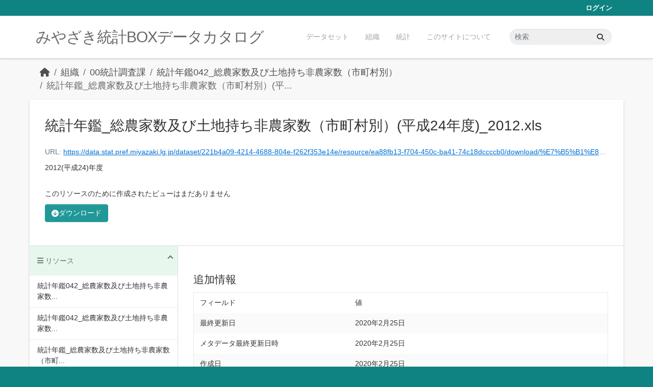

--- FILE ---
content_type: text/html; charset=utf-8
request_url: https://data.stat.pref.miyazaki.lg.jp/dataset/nenkan-234/resource/ea88fb13-f704-450c-ba41-74c18dccccb0?inner_span=True
body_size: 4958
content:
<!DOCTYPE html>
<!--[if IE 9]> <html lang="ja" class="ie9"> <![endif]-->
<!--[if gt IE 8]><!--> <html lang="ja"  > <!--<![endif]-->
  <head>
    <meta charset="utf-8" />
      <meta name="csrf_field_name" content="_csrf_token" />
      <meta name="_csrf_token" content="IjdhYWQ4NDc5NDVmMzNlZmMwMWI4YTQxMmFiODk5ZTgzZWM5NmY4YTQi.aXvY-Q.u7uF8bK6xhNRSGMjSuYmOggHvrk" />

      <meta name="generator" content="ckan 2.11.3" />
      <meta name="viewport" content="width=device-width, initial-scale=1.0">
    <title>統計年鑑042_総農家数及び土地持ち非農家数（市町村別） - 統計年鑑_総農家数及び土地持ち非農家数（市町村別）(平成24年度)_2012.xls - みやざき統計BOXデータカタログ</title>

    
    <link rel="shortcut icon" href="/favicon.ico" />
    
    
      
      
      
    
    


    
    <link href="/webassets/base/51d427fe_main.css" rel="stylesheet"/>
<link href="/webassets/ckanext-miyazaki-stat-theme/1172d388_custom.css" rel="stylesheet"/>
    
    <!-- Google Tag Manager -->
    <script>(function(w,d,s,l,i){w[l]=w[l]||[];w[l].push({'gtm.start':
    new Date().getTime(),event:'gtm.js'});var f=d.getElementsByTagName(s)[0],
    j=d.createElement(s),dl=l!='dataLayer'?'&l='+l:'';j.async=true;j.src=
    'https://www.googletagmanager.com/gtm.js?id='+i+dl;f.parentNode.insertBefore(j,f);
    })(window,document,'script','dataLayer','GTM-M7MT2GW');</script>
    <!-- End Google Tag Manager -->
    
    

  
  <meta property="og:title" content="統計年鑑042_総農家数及び土地持ち非農家数（市町村別） - 統計年鑑_総農家数及び土地持ち非農家数（市町村別）(平成24年度)_2012.xls - みやざき統計BOXデータカタログ">
  <meta property="og:description" content="2012(平成24)年度">


  </head>

  
  <body data-site-root="https://data.stat.pref.miyazaki.lg.jp/" data-locale-root="https://data.stat.pref.miyazaki.lg.jp/" >

    
    <!-- Google Tag Manager (noscript) -->
    <noscript><iframe src="https://www.googletagmanager.com/ns.html?id=GTM-M7MT2GW"
    height="0" width="0" style="display:none;visibility:hidden"></iframe></noscript>
    <!-- End Google Tag Manager (noscript) -->
    
    <div class="visually-hidden-focusable"><a href="#content">Skip to main content</a></div>
  


  
    

 
<div class="account-masthead">
  <div class="container">
     
    <nav class="account not-authed" aria-label="Account">
      <ul class="list-unstyled">
        
        <li><a href="/user/login">ログイン</a></li>
         
      </ul>
    </nav>
     
  </div>
</div>

<header class="masthead">
  <div class="container">
      
    <nav class="navbar navbar-expand-lg navbar-light">
      <hgroup class="header-text-logo navbar-left">

      
      
      <h1>
        <a href="/">みやざき統計BOXデータカタログ</a>
      </h1>
      
      
      

       </hgroup>
      <button class="navbar-toggler" type="button" data-bs-toggle="collapse" data-bs-target="#main-navigation-toggle"
        aria-controls="main-navigation-toggle" aria-expanded="false" aria-label="Toggle navigation">
        <span class="fa fa-bars text-white"></span>
      </button>

      <div class="main-navbar collapse navbar-collapse" id="main-navigation-toggle">
        <ul class="navbar-nav ms-auto mb-2 mb-lg-0">
          
            
<li><a href="/dataset/">データセット</a></li><li><a href="/organization/">組織</a></li><li><a href="/group/">統計</a></li><li><a href="/about">このサイトについて</a></li>

          </ul>

      
      
          <form class="d-flex site-search" action="/dataset/" method="get">
              <label class="d-none" for="field-sitewide-search">Search Datasets...</label>
              <input id="field-sitewide-search" class="form-control me-2"  type="text" name="q" placeholder="検索" aria-label="データセット検索..."/>
              <button class="btn" type="submit" aria-label="Submit"><i class="fa fa-search"></i></button>
          </form>
      
      </div>
    </nav>
  </div>
</header>

  
    <div class="main">
      <div id="content" class="container">
        
          
            <div class="flash-messages">
              
                
              
            </div>
          

          
            <div class="toolbar" role="navigation" aria-label="Breadcrumb">
              
                
                  <ol class="breadcrumb">
                    
<li class="home"><a href="/" aria-label="ホーム"><i class="fa fa-home"></i><span> ホーム</span></a></li>
                    
  
  
    
    
      
      
      <li><a href="/organization/">組織</a></li>
      <li><a href="/organization/tokei" title="00統計調査課">00統計調査課</a></li>
    
    <li><a href="/dataset/nenkan-234" title="統計年鑑042_総農家数及び土地持ち非農家数（市町村別）">統計年鑑042_総農家数及び土地持ち非農家数（市町村別）</a></li>
  

  <li class="active"><a href="" title="統計年鑑_総農家数及び土地持ち非農家数（市町村別）(平成24年度)_2012.xls">統計年鑑_総農家数及び土地持ち非農家数（市町村別）(平...</a></li>

                  </ol>
                
              
            </div>
          

          <div class="row wrapper">
            
            
  
    <section class="module module-resource" role="complementary">
      
      <div class="module-content">
        <div class="actions">
          
<ul class="d-flex flex-wrap gap-1">
  
  
  
  
  
  <li>
    <div class="btn-group">
      <a class="btn btn-primary resource-url-analytics" href="https://data.stat.pref.miyazaki.lg.jp/dataset/221b4a09-4214-4688-804e-f262f353e14e/resource/ea88fb13-f704-450c-ba41-74c18dccccb0/download/%E7%B5%B1%E8%A8%88%E5%B9%B4%E9%91%91_%E7%B7%8F%E8%BE%B2%E5%AE%B6%E6%95%B0%E5%8F%8A%E3%81%B3%E5%9C%9F%E5%9C%B0%E6%8C%81%E3%81%A1%E9%9D%9E%E8%BE%B2%E5%AE%B6%E6%95%B0%EF%BC%88%E5%B8%82%E7%94%BA%E6%9D%91%E5%88%A5%EF%BC%89(%E5%B9%B3%E6%88%9024%E5%B9%B4%E5%BA%A6)_2012.xls">
        
        <i class="fa fa-arrow-circle-down"></i> ダウンロード
        
      </a>
      
    </div>
  </li>
  
  
</ul>

        </div>
        
          <h1 class="page-heading" title="統計年鑑_総農家数及び土地持ち非農家数（市町村別）(平成24年度)_2012.xls">統計年鑑_総農家数及び土地持ち非農家数（市町村別）(平成24年度)_2012.xls</h1>
          
            
              <p class="text-muted ellipsis">URL: <a class="resource-url-analytics" href="https://data.stat.pref.miyazaki.lg.jp/dataset/221b4a09-4214-4688-804e-f262f353e14e/resource/ea88fb13-f704-450c-ba41-74c18dccccb0/download/%E7%B5%B1%E8%A8%88%E5%B9%B4%E9%91%91_%E7%B7%8F%E8%BE%B2%E5%AE%B6%E6%95%B0%E5%8F%8A%E3%81%B3%E5%9C%9F%E5%9C%B0%E6%8C%81%E3%81%A1%E9%9D%9E%E8%BE%B2%E5%AE%B6%E6%95%B0%EF%BC%88%E5%B8%82%E7%94%BA%E6%9D%91%E5%88%A5%EF%BC%89(%E5%B9%B3%E6%88%9024%E5%B9%B4%E5%BA%A6)_2012.xls" title="https://data.stat.pref.miyazaki.lg.jp/dataset/221b4a09-4214-4688-804e-f262f353e14e/resource/ea88fb13-f704-450c-ba41-74c18dccccb0/download/%E7%B5%B1%E8%A8%88%E5%B9%B4%E9%91%91_%E7%B7%8F%E8%BE%B2%E5%AE%B6%E6%95%B0%E5%8F%8A%E3%81%B3%E5%9C%9F%E5%9C%B0%E6%8C%81%E3%81%A1%E9%9D%9E%E8%BE%B2%E5%AE%B6%E6%95%B0%EF%BC%88%E5%B8%82%E7%94%BA%E6%9D%91%E5%88%A5%EF%BC%89(%E5%B9%B3%E6%88%9024%E5%B9%B4%E5%BA%A6)_2012.xls">https://data.stat.pref.miyazaki.lg.jp/dataset/221b4a09-4214-4688-804e-f262f353e14e/resource/ea88fb13-f704-450c-ba41-74c18dccccb0/download/%E7%B5%B1%E8%A8%88%E5%B9%B4%E9%91%91_%E7%B7%8F%E8%BE%B2%E5%AE%B6%E6%95%B0%E5%8F%8A%E3%81%B3%E5%9C%9F%E5%9C%B0%E6%8C%81%E3%81%A1%E9%9D%9E%E8%BE%B2%E5%AE%B6%E6%95%B0%EF%BC%88%E5%B8%82%E7%94%BA%E6%9D%91%E5%88%A5%EF%BC%89(%E5%B9%B3%E6%88%9024%E5%B9%B4%E5%BA%A6)_2012.xls</a></p>
            
          
          <div class="prose notes" property="rdfs:label">
            
              <p>2012(平成24)年度</p>
            
            
          </div>
        
      
      
        
          
        
          
            <div class="resource-view">
              
                
                <div class="data-viewer-info">
                  <p>このリソースのために作成されたビューはまだありません</p>
                  
                </div>
              
            </div>
          
        </div>
      
      
      
    </section>
  


            
              <aside class="secondary col-md-3">
                
                

  
    



  
    <section class="module module-narrow resources">
      
        
          <h2 class="module-heading"><i class="fa fa-bars"></i> リソース</h2>
        
        
          <ul class="list-unstyled nav nav-simple">
            
              
              
                <li class="nav-item">
                  <a href="/dataset/nenkan-234/resource/226e035a-94ad-4a7e-a52c-d8e2281c46a6" title="統計年鑑042_総農家数及び土地持ち非農家数（市町村別）（令和６年度）_2024.xlsx">統計年鑑042_総農家数及び土地持ち非農家数...</a>
                </li>
              
            
              
              
                <li class="nav-item">
                  <a href="/dataset/nenkan-234/resource/3688e376-e809-4ee4-879b-4b7ae6d28306" title="統計年鑑042_総農家数及び土地持ち非農家数（市町村別）（令和５年度）_2023.xlsx">統計年鑑042_総農家数及び土地持ち非農家数...</a>
                </li>
              
            
              
              
                <li class="nav-item">
                  <a href="/dataset/nenkan-234/resource/0a366670-0e96-447c-b648-912630668800" title="統計年鑑_総農家数及び土地持ち非農家数（市町村別）（令和4年度）_2022.xlsx">統計年鑑_総農家数及び土地持ち非農家数（市町...</a>
                </li>
              
            
              
              
                <li class="nav-item">
                  <a href="/dataset/nenkan-234/resource/f50604a4-b8d9-4d38-aab7-78f372ab770a" title="統計年鑑_総農家数及び土地持ち非農家数（市町村別）（令和3年度）_2021.xlsx">統計年鑑_総農家数及び土地持ち非農家数（市町...</a>
                </li>
              
            
              
              
                <li class="nav-item">
                  <a href="/dataset/nenkan-234/resource/87e5ba36-6675-4d1e-997e-a0b81678cbf8" title="統計年鑑_総農家数及び土地持ち非農家数（市町村別）（令和2年度）_2020.xlsx">統計年鑑_総農家数及び土地持ち非農家数（市町...</a>
                </li>
              
            
              
              
                <li class="nav-item">
                  <a href="/dataset/nenkan-234/resource/eaaafdbd-297a-455c-986c-4b3c75618fed" title="統計年鑑_総農家数及び土地持ち非農家数（市町村別）(令和元年度）_2019.xls">統計年鑑_総農家数及び土地持ち非農家数（市町...</a>
                </li>
              
            
              
              
                <li class="nav-item">
                  <a href="/dataset/nenkan-234/resource/b25d0bbb-6b71-47cb-9378-3b037285d7d3" title="統計年鑑_総農家数及び土地持ち非農家数（市町村別）(平成29年度）_2017_2018.xls">統計年鑑_総農家数及び土地持ち非農家数（市町...</a>
                </li>
              
            
              
              
                <li class="nav-item">
                  <a href="/dataset/nenkan-234/resource/60b1d547-c41b-458b-9ab2-7f430d9dd7d6" title="統計年鑑_総農家数及び土地持ち非農家数（市町村別）(平成29年度）_2017_2017.xls">統計年鑑_総農家数及び土地持ち非農家数（市町...</a>
                </li>
              
            
              
              
                <li class="nav-item">
                  <a href="/dataset/nenkan-234/resource/0c3761d9-cc51-446d-bbf2-163d50d7f3d1" title="統計年鑑_総農家数及び土地持ち非農家数（市町村別）(平成28年度）_20162016.xls">統計年鑑_総農家数及び土地持ち非農家数（市町...</a>
                </li>
              
            
              
              
                <li class="nav-item">
                  <a href="/dataset/nenkan-234/resource/e2c4b854-0ca6-4242-a4bb-ad5499790a5b" title="統計年鑑_総農家数及び土地持ち非農家数（市町村別）(平成27年度）_2015.xls">統計年鑑_総農家数及び土地持ち非農家数（市町...</a>
                </li>
              
            
              
              
                <li class="nav-item">
                  <a href="/dataset/nenkan-234/resource/850af14c-ef46-4616-abe3-fee9e330a7d9" title="統計年鑑_総農家数及び土地持ち非農家数（市町村別）(平成26年度）_2014.xls">統計年鑑_総農家数及び土地持ち非農家数（市町...</a>
                </li>
              
            
              
              
                <li class="nav-item">
                  <a href="/dataset/nenkan-234/resource/3ce8f718-95e1-4b4c-b933-d250bc5afed8" title="統計年鑑_総農家数及び土地持ち非農家数（市町村別）(平成25年度）_2013.xls">統計年鑑_総農家数及び土地持ち非農家数（市町...</a>
                </li>
              
            
              
              
                <li class="nav-item active">
                  <a href="#" title="統計年鑑_総農家数及び土地持ち非農家数（市町村別）(平成24年度)_2012.xls">統計年鑑_総農家数及び土地持ち非農家数（市町...</a>
                </li>
              
            
              
              
                <li class="nav-item">
                  <a href="/dataset/nenkan-234/resource/89e47e66-b9a3-468e-a230-20e0873084f8" title="統計年鑑_総農家数及び土地持ち非農家数（市町村別）(平成23年度)_2011.xls">統計年鑑_総農家数及び土地持ち非農家数（市町...</a>
                </li>
              
            
              
              
                <li class="nav-item">
                  <a href="/dataset/nenkan-234/resource/4b441b61-7d0d-453c-9779-832d1b4ed39e" title="統計年鑑_総農家数及び土地持ち非農家数（市町村別）(平成22年度)_2010.xls">統計年鑑_総農家数及び土地持ち非農家数（市町...</a>
                </li>
              
            
          </ul>
        
      
    </section>
  



  

  
    

  <section class="module module-narrow social">
    
<h2 class="module-heading"><i class="fas fa-share-alt"></i> ソーシャル</h2>

    
<ul class="nav nav-simple">
  <li class="nav-item"><a href="https://twitter.com/share?url=https://data.stat.pref.miyazaki.lg.jp/dataset/nenkan-234/resource/ea88fb13-f704-450c-ba41-74c18dccccb0?inner_span=True" target="_blank"><i class="fab fa-twitter"></i></a></li>
  <li class="nav-item"><a href="https://www.facebook.com/sharer.php?u=https://data.stat.pref.miyazaki.lg.jp/dataset/nenkan-234/resource/ea88fb13-f704-450c-ba41-74c18dccccb0?inner_span=True" target="_blank"><i class="fab fa-facebook"></i></a></li>   
</ul>

  </section>

  

              </aside>
            

            
              <div class="primary col-md-9 col-xs-12" role="main">
                
                
  
    
      <section class="module">
        
        <div class="module-content">
          <h2>追加情報</h2>
          <table class="table table-striped table-bordered table-condensed" data-module="table-toggle-more">
            <thead>
              <tr>
                <th scope="col">フィールド</th>
                <th scope="col">値</th>
              </tr>
            </thead>
            <tbody>
              <tr>
                <th scope="row">最終更新日</th>
                <td>2020年2月25日</td>
              </tr>
              <tr>
                <th scope="row">メタデータ最終更新日時</th>
                <td>2020年2月25日</td>
              </tr>
              <tr>
                <th scope="row">作成日</th>
                <td>2020年2月25日</td>
              </tr>
              <tr>
                <th scope="row">データ形式</th>
                <td>XLS</td>
              </tr>
              <tr>
                <th scope="row">ライセンス</th>
                <td>


  
    
  
    <a href="http://www.opendefinition.org/licenses/cc-by" rel="dc:rights">Creative Commons Attribution</a>
  

  
</td>
              </tr>
              
                
              
                
              
                
                  <tr class="toggle-more"><th scope="row">Has views</th><td>False</td></tr>
                
              
                
                  <tr class="toggle-more"><th scope="row">Id</th><td>ea88fb13-f704-450c-ba41-74c18dccccb0</td></tr>
                
              
                
              
                
              
                
                  <tr class="toggle-more"><th scope="row">Mimetype</th><td>application/vnd.ms-excel</td></tr>
                
              
                
                  <tr class="toggle-more"><th scope="row">Package id</th><td>221b4a09-4214-4688-804e-f262f353e14e</td></tr>
                
              
                
                  <tr class="toggle-more"><th scope="row">Position</th><td>12</td></tr>
                
              
                
                  <tr class="toggle-more"><th scope="row">Size</th><td>26.5 KiB</td></tr>
                
              
                
                  <tr class="toggle-more"><th scope="row">State</th><td>active</td></tr>
                
              
                
                  <tr class="toggle-more"><th scope="row">Url type</th><td>upload</td></tr>
                
              
            </tbody>
          </table>
        </div>
        
      </section>
    
  

              </div>
            
          </div>
        
      </div>
    </div>
  
    <footer class="site-footer">
  <div class="container">
    
    <div class="row">
      <div class="col-md-8 footer-links">
        
          <ul class="list-unstyled">
            
              <li><a href="/about">About みやざき統計BOXデータカタログ</a></li>
            
          </ul>
          <ul class="list-unstyled">
            
              
              <li><a href="https://docs.ckan.org/en/2.11/api/">CKAN API</a></li>
              <li><a href="https://www.ckan.org/">CKANアソシエーション</a></li>
              <li><a href="https://www.opendefinition.org/od/"><img src="/base/images/od_80x15_blue.png" alt="Open Data"></a></li>
            
          </ul>
        
      </div>
      <div class="col-md-4 attribution">
        
          <p><strong>Powered by</strong> <a class="hide-text ckan-footer-logo" href="http://ckan.org">CKAN</a></p>
        
        

      </div>
    </div>
    
  </div>
</footer>
  
  
  
  
    
    
    
    <script src="https://kit.fontawesome.com/8e004c27cb.js" crossorigin="anonymous"></script>


    
    <link href="/webassets/vendor/f3b8236b_select2.css" rel="stylesheet"/>
<link href="/webassets/vendor/53df638c_fontawesome.css" rel="stylesheet"/>
    <script src="/webassets/vendor/240e5086_jquery.js" type="text/javascript"></script>
<script src="/webassets/vendor/773d6354_vendor.js" type="text/javascript"></script>
<script src="/webassets/vendor/6d1ad7e6_bootstrap.js" type="text/javascript"></script>
<script src="/webassets/vendor/529a0eb7_htmx.js" type="text/javascript"></script>
<script src="/webassets/base/a65ea3a0_main.js" type="text/javascript"></script>
<script src="/webassets/base/b1def42f_ckan.js" type="text/javascript"></script>
<script src="/webassets/ckanext-miyazaki-stat-theme/b88fcba1_custom.js" type="text/javascript"></script>
  </body>
</html>